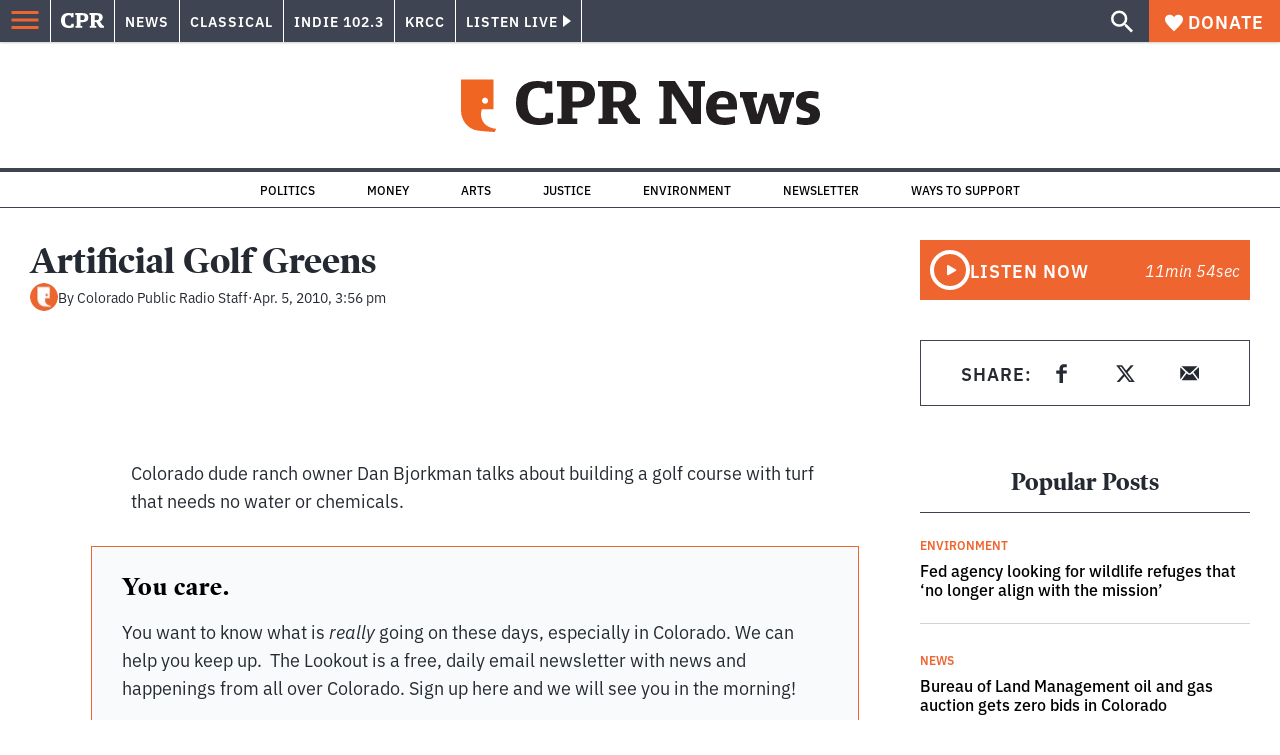

--- FILE ---
content_type: text/html; charset=utf-8
request_url: https://www.google.com/recaptcha/api2/aframe
body_size: 183
content:
<!DOCTYPE HTML><html><head><meta http-equiv="content-type" content="text/html; charset=UTF-8"></head><body><script nonce="t14PNwHbAFXKjAwgiLLnoQ">/** Anti-fraud and anti-abuse applications only. See google.com/recaptcha */ try{var clients={'sodar':'https://pagead2.googlesyndication.com/pagead/sodar?'};window.addEventListener("message",function(a){try{if(a.source===window.parent){var b=JSON.parse(a.data);var c=clients[b['id']];if(c){var d=document.createElement('img');d.src=c+b['params']+'&rc='+(localStorage.getItem("rc::a")?sessionStorage.getItem("rc::b"):"");window.document.body.appendChild(d);sessionStorage.setItem("rc::e",parseInt(sessionStorage.getItem("rc::e")||0)+1);localStorage.setItem("rc::h",'1768612405863');}}}catch(b){}});window.parent.postMessage("_grecaptcha_ready", "*");}catch(b){}</script></body></html>